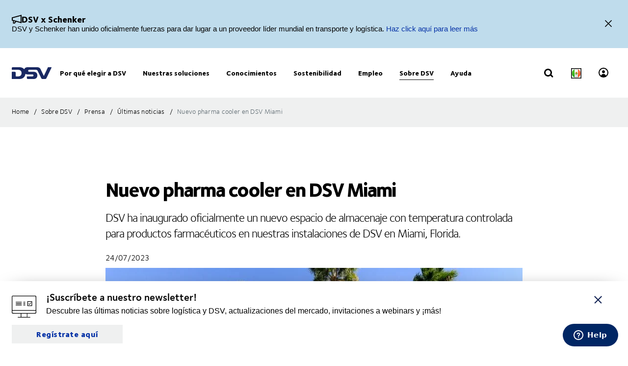

--- FILE ---
content_type: image/svg+xml
request_url: https://dsv-media-premium.azureedge.net/~/media/corporate/spots/icons/svg/svg-black-illustrations/online-booking.svg?iar=0&rev=-1
body_size: 1122
content:
<svg xmlns="http://www.w3.org/2000/svg" viewBox="0 0 96 96" style="enable-background:new 0 0 96 96" xml:space="preserve"><path d="M2.729 5.396c-.409.145-1.033.573-1.468 1.008C-.11 7.775 0 4.82 0 40.24c0 27.217.031 31.488.236 32.178.286.962 1.161 2.026 2.061 2.508l.663.354 15.96.043 15.96.043v13.102l-5.534.046-5.535.046-.305.378c-.416.513-.384 1.078.087 1.549l.392.393h23.972c26.782 0 24.683.095 24.683-1.117 0-.479-.096-.695-.422-.951-.407-.321-.601-.332-5.761-.332h-5.341l.042-6.52.042-6.52 15.92-.08c15.133-.076 15.948-.095 16.48-.378.782-.416 1.566-1.188 1.974-1.942l.346-.64.042-31.752c.047-35.893.156-32.865-1.232-34.253-1.4-1.4 3.199-1.277-46.879-1.262-39.925.011-44.483.038-45.122.263M92.6 7.839c.888.588.84-.969.84 27.425V61.44H2.56V8.455l.469-.468.469-.469 44.371.041c39.004.036 44.415.07 44.731.28M61.222 27.052l-.422.331V45.262l.356.249c.311.218 1.447.249 9.127.249h8.772l.392-.393.393-.392v-17.47l-.393-.392-.392-.393h-8.706c-8.565 0-8.713.005-9.127.332m-45.241 2.389c-.465.272-.68 1.033-.435 1.542.421.879.123.859 12.028.816l11.014-.039.306-.378c.403-.498.396-1.372-.014-1.782-.314-.314-.53-.32-11.48-.315-6.716.003-11.263.065-11.419.156m29.6 0c-.465.272-.68 1.033-.435 1.542.382.797.728.866 4.108.82l3.094-.043.401-.466c.311-.362.379-.577.305-.96-.192-.996-.414-1.055-3.992-1.049-1.772.003-3.339.073-3.481.156m31.661 6.839.041 6.92H63.36V29.277l6.92.041 6.92.042.042 6.92m-2.534-4.335c-.139.037-1.505 1.466-3.036 3.175l-2.785 3.108-1.462-1.434c-1.208-1.185-1.548-1.434-1.96-1.434-.597 0-1.071.595-.928 1.166.096.381 3.973 4.114 4.274 4.114.402 0 .886-.467 3.433-3.313 1.481-1.654 2.887-3.223 3.126-3.487.661-.73.722-1.123.247-1.597-.406-.406-.451-.421-.909-.298M16.17 35.32c-1.028.522-.991 1.767.064 2.208.467.195 2.245.232 11.097.232 10.875 0 11.381-.028 11.712-.646.201-.375.201-1.053 0-1.428-.331-.618-.836-.646-11.747-.646-9.752 0-10.619.022-11.126.28m29.6-.006c-1.042.542-.99 1.773.093 2.226.471.197 1.16.234 3.517.192 2.783-.049 2.95-.07 3.288-.408.479-.48.479-1.368 0-1.848-.339-.339-.499-.358-3.352-.402-2.625-.041-3.064-.011-3.546.24m-29.876 5.722c-.425.298-.582.898-.375 1.441.336.883.331.883 11.812.883 10.875 0 11.381-.028 11.712-.646.259-.483.18-1.251-.163-1.594-.314-.314-.533-.32-11.484-.32-9.587 0-11.212.033-11.502.236m29.6 0c-.779.546-.575 1.71.369 2.104.471.197 1.16.234 3.517.192 2.783-.049 2.95-.07 3.288-.408.445-.446.475-1.337.059-1.796-.281-.31-.473-.328-3.596-.328-2.651 0-3.366.046-3.637.236M93.44 67.608c0 4.031-.063 4.402-.835 4.942-.321.225-4.763.25-44.569.25-47.785 0-44.861.051-45.311-.791-.1-.187-.165-1.849-.165-4.238V63.84h90.88v3.768M58.842 81.96l.042 6.52H37.28V75.358l10.76.041 10.76.041.042 6.52" fill-rule="evenodd"/></svg>